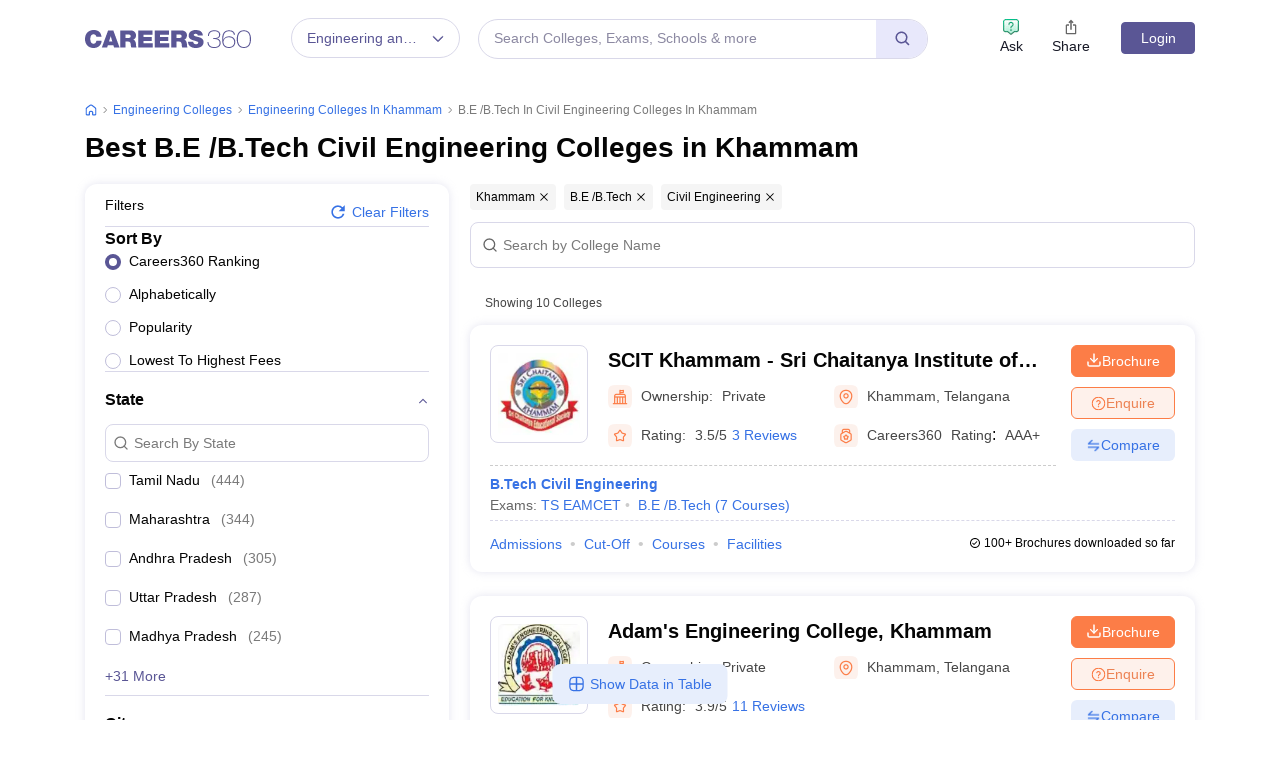

--- FILE ---
content_type: text/html; charset=utf-8
request_url: https://www.google.com/recaptcha/api2/aframe
body_size: 184
content:
<!DOCTYPE HTML><html><head><meta http-equiv="content-type" content="text/html; charset=UTF-8"></head><body><script nonce="eQTV9PEDiZQH-5yFl9-DvQ">/** Anti-fraud and anti-abuse applications only. See google.com/recaptcha */ try{var clients={'sodar':'https://pagead2.googlesyndication.com/pagead/sodar?'};window.addEventListener("message",function(a){try{if(a.source===window.parent){var b=JSON.parse(a.data);var c=clients[b['id']];if(c){var d=document.createElement('img');d.src=c+b['params']+'&rc='+(localStorage.getItem("rc::a")?sessionStorage.getItem("rc::b"):"");window.document.body.appendChild(d);sessionStorage.setItem("rc::e",parseInt(sessionStorage.getItem("rc::e")||0)+1);localStorage.setItem("rc::h",'1768473259112');}}}catch(b){}});window.parent.postMessage("_grecaptcha_ready", "*");}catch(b){}</script></body></html>

--- FILE ---
content_type: application/javascript
request_url: https://cnextassets.careers360.com/frontend/_react/src_client_components_colleges_collegeListing_HeaderBlock_js-src_client_components_colleges_c-a5032c.f7b372337ef072fa102f.chunk.js
body_size: 16423
content:
"use strict";(self.__LOADABLE_LOADED_CHUNKS__=self.__LOADABLE_LOADED_CHUNKS__||[]).push([["src_client_components_colleges_collegeListing_HeaderBlock_js-src_client_components_colleges_c-a5032c"],{5941:(e,t,a)=>{e.exports=a.p+"assets/college-icon.png"},6326:(e,t,a)=>{e.exports=a.p+"assets/rating.svg"},9187:(e,t,a)=>{a.d(t,{A:()=>s});var l=a(37953);const n=a.p+"assets/popup-close-button.png";var o;e=a.hmd(e),(o="undefined"!=typeof reactHotLoaderGlobal?reactHotLoaderGlobal.enterModule:void 0)&&o(e);var r="undefined"!=typeof reactHotLoaderGlobal?reactHotLoaderGlobal.default.signature:function(e){return e},i=e=>{var{deviceType:t}=e,[a,o]=(0,l.useState)(!1);return l.createElement("div",{className:"close-icon-wrapper",onMouseEnter:()=>o(!0),onMouseLeave:()=>o(!1)},"mobile"===t?l.createElement("img",{src:n,alt:"popup-close-button"}):l.createElement("svg",{width:"28",height:"28",viewBox:"0 0 28 28",fill:"none",xmlns:"http://www.w3.org/2000/svg"},l.createElement("circle",{cx:"14",cy:"14",r:"10.667",fill:a?"#000":"#474747",stroke:"#fff",strokeWidth:"2"}),l.createElement("path",{d:"m10.325 17.675 7.35-7.35M17.675 17.675l-7.35-7.35",stroke:"#F5F5F5",strokeWidth:"1.35",strokeLinecap:"round",strokeLinejoin:"round"})))};r(i,"useState{[isHovered, setIsHovered](false)}");var c=i;const s=c;var d,u;(d="undefined"!=typeof reactHotLoaderGlobal?reactHotLoaderGlobal.default:void 0)&&(d.register(i,"CloseIcon","/home/ubuntu/main/cnext-frontend/src/client/components/common/closeIcon.js"),d.register(c,"default","/home/ubuntu/main/cnext-frontend/src/client/components/common/closeIcon.js")),(u="undefined"!=typeof reactHotLoaderGlobal?reactHotLoaderGlobal.leaveModule:void 0)&&u(e)},9247:(e,t,a)=>{a.d(t,{A:()=>u});var l,n=a(37953),o=a(35842),r=a(33558),i=a(15986),c=a(79766);function s(e){var t=(0,n.useCallback)(()=>{var t;t=()=>{e.setSortpop(!1)},"requestIdleCallback"in window?requestIdleCallback(t,{timeout:100}):setTimeout(t,50)},[e.setSortpop]);return n.createElement("div",{className:"mobile_sort_filter"},n.createElement("div",{className:"rectangle-pull-icon"}),n.createElement("h3",{className:"title"},"Sort By",n.createElement("div",{className:"close_button",onClick:t},n.createElement("span",null,n.createElement(c.PXF,null)))),n.createElement(o.l1,{className:"desk_search_form",initialValues:e.initialValues},t=>{var{values:a,setFieldValue:l}=t;return n.createElement("form",null,n.createElement(r.Ay,{name:"sort_by",getOptionLabel:e=>e.label,getOptionValue:e=>e.value,options:e.sortingOptions,onChange:(t,n)=>{a.sort_by&&a.sort_by===t?l("sort_by",null):l("sort_by",t),e.onSubmit("Select",t,n)},components:{IndicatorSeparator:null,Option:i.hO,GroupHeading:i.WP},styles:i.CB,isSearchable:!1,value:a.sort_by,menuIsOpen:!0}))}))}e=a.hmd(e),(l="undefined"!=typeof reactHotLoaderGlobal?reactHotLoaderGlobal.enterModule:void 0)&&l(e),("undefined"!=typeof reactHotLoaderGlobal?reactHotLoaderGlobal.default.signature:function(e){return e})(s,"useCallback{onhandleClear}");var d=s;const u=d;var m,v;(m="undefined"!=typeof reactHotLoaderGlobal?reactHotLoaderGlobal.default:void 0)&&(m.register(s,"MobileSortFilter","/home/ubuntu/main/cnext-frontend/src/client/components/colleges/collegeListing/mobileSortFilter.js"),m.register(d,"default","/home/ubuntu/main/cnext-frontend/src/client/components/colleges/collegeListing/mobileSortFilter.js")),(v="undefined"!=typeof reactHotLoaderGlobal?reactHotLoaderGlobal.leaveModule:void 0)&&v(e)},13055:(e,t,a)=>{e.exports=a.p+"assets/arrowLeftArrowRight.png"},13450:(e,t,a)=>{a.d(t,{A:()=>_});var l,n=a(37953),o=a(67952),r=a(76020),i=a(40745),c=a(14355),s=a(63020),d=a(76822),u=a(34088),m=a(86219),v=a(38485);a(64062);function p(){return p=Object.assign?Object.assign.bind():function(e){for(var t=1;t<arguments.length;t++){var a=arguments[t];for(var l in a)({}).hasOwnProperty.call(a,l)&&(e[l]=a[l])}return e},p.apply(null,arguments)}e=a.hmd(e),(l="undefined"!=typeof reactHotLoaderGlobal?reactHotLoaderGlobal.enterModule:void 0)&&l(e);var g="undefined"!=typeof reactHotLoaderGlobal?reactHotLoaderGlobal.default.signature:function(e){return e},f=e=>{var t,a,l,f=(0,u.d4)(e=>{var t;return null==e||null===(t=e.serverSideData)||void 0===t?void 0:t._host})+"/",b=(0,u.d4)(e=>null==e?void 0:e.adbuddyData),[_,h]=(0,n.useState)(0),[E,y]=(0,n.useState)("mobile"),[w,L]=(0,n.useState)(!1);(0,n.useEffect)(()=>{var e;y("undefined"!=typeof navigator&&null!==(e=navigator)&&void 0!==e&&null!==(e=e.userAgent)&&void 0!==e&&null!==(e=e.toLowerCase())&&void 0!==e&&e.includes("mobile")?"mobile":"desktop");var t=setTimeout(()=>{L(!0)},0);return()=>clearTimeout(t)});var N="https://www."+(null==f?void 0:f.split(".")[1])+"."+(null==f?void 0:f.split(".")[2]),S=(0,u.wA)(),[x,k]=(0,n.useState)(null),[H,G]=(0,n.useState)(0),C=e=>{(0,n.useEffect)(()=>{k("right")},[]);var{className:t,style:a,onClick:l,isVisible:o}=e;return n.createElement("div",{className:"listing_right_arrow",onClick:l},n.createElement("span",null,n.createElement(c.ngD,{size:16})))};g(C,"useEffect{}");var T=e=>{(0,n.useEffect)(()=>{k("left")},[]);var{className:t,style:a,onClick:l,isVisible:o}=e;return n.createElement("div",{className:"listing_left_arrow",onClick:l},n.createElement("span",null,n.createElement(c.Y48,{size:16})))};g(T,"useEffect{}");var A={dots:!1,arrows:"desktop"===E,infinite:!1,speed:500,slidesToShow:"desktop"===E?4:1.1,nextArrow:n.createElement(C,null),prevArrow:n.createElement(T,null),afterChange:e=>{G(e)},slidesToScroll:1,beforeChange:(e,t)=>h(t),responsive:[{breakpoint:1024,settings:{arrows:!1,dots:!1,infinite:!1,slidesToShow:2.1,slidesToScroll:1,rows:1,slidesPerRow:1}},{breakpoint:600,settings:{arrows:!1,dots:!1,infinite:!1,slidesToShow:1.1,slidesToScroll:1,rows:1,slidesPerRow:1}}]},[O,j]=(0,n.useState)();(0,n.useEffect)(()=>{window.innerWidth<=600?j(1):window.innerWidth<=1024?j(2):j(4)},[]);null===(t=e.featuredColleges)||void 0===t||t.length;return n.createElement("div",{className:"featured_college_slider_bg pt-2 pb-2"},n.createElement(r.A,{className:"px-0",style:{position:"relative"}},n.createElement("h2",{className:"slider_heading"},"Featured Colleges"),n.createElement(o.A,p({},A,{className:"featured_college_slider slider_outer_block ".concat(x," ").concat(w?"slider-loaded":""),"aria-hidden":"false"}),e.featuredColleges.length>0&&(null===(a=e.featuredColleges)||void 0===a?void 0:a.map((t,a)=>{var l,o,r,c;return n.createElement("div",{key:a,className:"inner_slide_block"},n.createElement("div",{className:"top_part"},n.createElement("div",{className:"col-10 heading_title"},n.createElement("span",null,n.createElement("a",{href:N+(null==t?void 0:t.overview_url),onClick:()=>(t=>{window.dataLayer.push({event:"cnameclick",collegeName:null==t?void 0:t.displayName,pageName:e.pageName,collegeId:null==t?void 0:t.college_id,sectionName:"featured_section"})})(t)},null==t?void 0:t.displayName))),n.createElement("div",{className:"col-2 collge_image"},n.createElement("a",null,"null"!==(null==t?void 0:t.college_image)?n.createElement("img",{className:"border_radius5",quality:100,src:"".concat(null==t?void 0:t.logo,"?w=44&h=44"),alt:null==t?void 0:t.short_name,width:40,height:40}):n.createElement("div",{className:"border_radius5 no_image"},n.createElement(i.IbO,null),n.createElement("span",{className:"not_found_text"},"Image not Found"))))),n.createElement("div",{className:"middle_part"},["".concat(t.city,", ").concat(t.state),t.rating&&n.createElement("span",null,t.rating),t.total_review&&n.createElement("span",{className:"review_text"},n.createElement("a",{href:N+(null==t||null===(l=t.important_link)||void 0===l?void 0:l.review)},null==t?void 0:t.total_review)),n.createElement("span",null,t.ownership),t.nirf_ranking&&n.createElement("span",null,"NIRF Ranking: ",null==t?void 0:t.nirf_ranking),t.rank_360&&n.createElement("span",null,"Careers360 Rating: ",null==t?void 0:t.rank_360)].filter(Boolean).map((e,t,a)=>n.createElement(n.Fragment,{key:t},e,t!==a.length-1&&n.createElement("span",null," | ")))),n.createElement("div",{className:"slide_button_block"},null!=b&&null!==(o=b.adbuddyFeaturedColleges)&&void 0!==o&&null!==(o=o[null==t?void 0:t.college_id])&&void 0!==o&&o.campaign_id?n.createElement(m.A,{data:null==b||null===(r=b.adbuddyFeaturedColleges)||void 0===r?void 0:r[null==t?void 0:t.college_id],entity_id:null==t?void 0:t.college_id.toString(),college_ids:null==t?void 0:t.college_id.toString(),iframe_id:"addbuddy_h",utm_medium:"College Tuple",utm_source:"College",entity_type:"college_ranking",inventory_type:"single_apply_button",action_location:"Listing",domain:null===(c=e.host)||void 0===c||null===(c=c.split("://")[1])||void 0===c?void 0:c.split(".")[0],adm_domain_id:e.adm_domain_id,featured:"true",i_utm_source:e.pageType,featuredColleges:t,pageName:e.pageName}):n.createElement("button",{type:"button",className:"apply_button",onClick:()=>((t,a,l)=>{dataLayer.push({event:"anyctaclick",ctaType:"Transactional",ctaText:"Enquire",pageType:e.pageName,collegeName:a,collegeId:t}),e.setbrochureopen({college_id:t,btnType:l,featured:!0}),(0,v.$m)("Enquire","College Enquire","college-enquire-click","featured_college_block");var n={};n.college_id=t,n.enquire_status=1,S((0,s.qr)(n))})(null==t?void 0:t.college_id,null==t?void 0:t.displayName,"Enquire")}," ",n.createElement("span",null,n.createElement(d.prl,{size:"1.15em"}))," ","Enquire"," ")))}))),e.featuredColleges.length>O&&n.createElement("div",{className:"college-slider-progress-wrapper"},n.createElement("div",{className:"college-slider-progress"},n.createElement("div",{className:"college-sliders-progress-bar",style:{left:"calc(".concat(_*(26/((null==e||null===(l=e.featuredColleges)||void 0===l?void 0:l.length)-O)),"px + 13px)")}})))))};g(f,"useSelector{}\nuseSelector{adbuddyData}\nuseState{[currentSlide, setCurrentSlide](0)}\nuseState{[deviceType, setDeviceType]('mobile')}\nuseState{[showSlider, setShowSlider](false)}\nuseEffect{}\nuseDispatch{dispatch}\nuseState{[shadowSide, setShadowSide](null)}\nuseState{[slide, setSlide](0)}\nuseState{[slidesVisible, setSlidesVisible]}\nuseEffect{}",()=>[u.d4,u.d4,u.wA]);var b=f;const _=b;var h,E;(h="undefined"!=typeof reactHotLoaderGlobal?reactHotLoaderGlobal.default:void 0)&&(h.register(f,"FeaturedCollegesBlock","/home/ubuntu/main/cnext-frontend/src/client/components/colleges/collegeListing/featuredCollegesBlock.js"),h.register(b,"default","/home/ubuntu/main/cnext-frontend/src/client/components/colleges/collegeListing/featuredCollegesBlock.js")),(E="undefined"!=typeof reactHotLoaderGlobal?reactHotLoaderGlobal.leaveModule:void 0)&&E(e)},15398:(e,t,a)=>{a.d(t,{A:()=>m});var l,n=a(37953),o=a(29181),r=a(59332),i=a(43123),c=a(64062);e=a.hmd(e),(l="undefined"!=typeof reactHotLoaderGlobal?reactHotLoaderGlobal.enterModule:void 0)&&l(e);var s="undefined"!=typeof reactHotLoaderGlobal?reactHotLoaderGlobal.default.signature:function(e){return e},d=e=>{var[t,a]=(0,n.useState)(0);return n.createElement("div",{className:"faq_wrapper"},n.createElement("div",{className:"faq_heading"},n.createElement("img",{src:e.icon,alt:"FAQ icon"}),n.createElement("div",{className:"careers_heading"},n.createElement("span",{className:"faq_heading_span"},e.heading),n.createElement("span",{className:"faq_sub_heading"},e.subHeading))),n.createElement("div",{className:"faq_wrapper_body"},n.createElement("div",{className:"accordian"},e.data.map((e,l)=>{var s=t===l;return n.createElement("div",{key:l,className:"faq-accordian ".concat(s?"active":""),onClick:()=>{var e;a((e=l)!==t?e:null)}},n.createElement("div",{className:"accordian-header"},n.createElement("div",{className:"accordian-question ".concat(s?"active":"")},n.createElement("span",null,"Q:")," ",null==e?void 0:e.question),n.createElement("div",{className:"accordian-header-icon"},s?n.createElement(c.LazyLoadImage,{src:i,alt:"Up Arrow",width:20,height:20}):n.createElement(c.LazyLoadImage,{src:r,alt:"Down Arrow",width:20,height:20}))),n.createElement("div",{className:"accordian-body"},n.createElement("div",{className:"faq_answer_block"},n.createElement("span",null,"A:"),n.createElement("div",{className:"answer-content"},n.createElement(o.A,{data:e.answer})))))}))))};s(d,"useState{[activeKey, setActiveKey](0)}");var u=d;const m=u;var v,p;(v="undefined"!=typeof reactHotLoaderGlobal?reactHotLoaderGlobal.default:void 0)&&(v.register(d,"FaqQuestionWrapper","/home/ubuntu/main/cnext-frontend/src/client/components/colleges/collegeListing/faqBlock.js"),v.register(u,"default","/home/ubuntu/main/cnext-frontend/src/client/components/colleges/collegeListing/faqBlock.js")),(p="undefined"!=typeof reactHotLoaderGlobal?reactHotLoaderGlobal.leaveModule:void 0)&&p(e)},17339:(e,t,a)=>{e.exports=a.p+"assets/enquireIcon.svg"},26012:(e,t,a)=>{a.d(t,{A:()=>d});var l=a(37953),n=a(27823);const o=a.p+"assets/breadcrumb.svg",r=a.p+"assets/arrow-right.svg";var i;e=a.hmd(e),(i="undefined"!=typeof reactHotLoaderGlobal?reactHotLoaderGlobal.enterModule:void 0)&&i(e);"undefined"!=typeof reactHotLoaderGlobal&&reactHotLoaderGlobal.default.signature;function c(e){var t,a;return l.createElement(n.A,{className:"article_breadcrumb"},(null===(t=e.breadcrumbDetails)||void 0===t?void 0:t.length)>0&&(null===(a=e.breadcrumbDetails)||void 0===a?void 0:a.map((t,a)=>{var i=e.breadcrumbDetails.length-1===a;return l.createElement(l.Fragment,{key:a},l.createElement(n.A.Item,{href:t.url,active:i||!t.url,className:0!==a?"breadcrumb_icon new-breadcrumb-icon":""},l.createElement("span",{className:"new-breadcrumb-item"},"Home"===t.label?l.createElement("img",{className:"breadcrumb-home-icon",height:"12px",width:"12px",src:o,alt:"icon",quality:"high"}):t.label)),!i&&l.createElement("img",{className:"breadcrumb-arrow-icon",height:"8px",width:"8px",src:r,alt:"icon",quality:"high"}))})))}var s=c;const d=s;var u,m;(u="undefined"!=typeof reactHotLoaderGlobal?reactHotLoaderGlobal.default:void 0)&&(u.register(c,"NewBreadCrumb","/home/ubuntu/main/cnext-frontend/src/client/components/colleges/collegeListing/newBreadCrumb.js"),u.register(s,"default","/home/ubuntu/main/cnext-frontend/src/client/components/colleges/collegeListing/newBreadCrumb.js")),(m="undefined"!=typeof reactHotLoaderGlobal?reactHotLoaderGlobal.leaveModule:void 0)&&m(e)},28876:(e,t,a)=>{a.d(t,{A:()=>d});var l=a(37953),n=a(38485);const o=a.p+"assets/inlineFilterViewAll.svg";var r,i=a(64062);e=a.hmd(e),(r="undefined"!=typeof reactHotLoaderGlobal?reactHotLoaderGlobal.enterModule:void 0)&&r(e);"undefined"!=typeof reactHotLoaderGlobal&&reactHotLoaderGlobal.default.signature;function c(e){var t,a;return l.createElement("div",{className:"".concat(e.filterClassName," ","inline_filter_block"," ","gray_bg"," mt-3 mb-3")},l.createElement("div",{className:"filter_by_text"},l.createElement("span",null,"Filter by ",e.title)),l.createElement("div",{className:"inline_radio_block"},l.createElement("ul",{className:"Branch"===e.title?"branch_filter":"Ownership"===e.title?"ownership_inline_filter":null},null===(t=e.inlineFilterList)||void 0===t?void 0:t.slice(0,10).map((t,a)=>{var n,o;try{var r;o="".concat((null==t?void 0:t.url)||"").concat(null!=t&&null!==(r=t.url)&&void 0!==r&&r.includes("?")?"&":"?","inline_type=").concat(e.popupValue)}catch(e){o=""}return!!t.url&&l.createElement("a",{key:a,href:null===(n=o)||void 0===n||null===(n=n.split("?"))||void 0===n?void 0:n[0],target:"_blank",onClick:a=>{a.preventDefault(),(t=>{var a;null===(a=dataLayer)||void 0===a||a.push({event:"frfilter",filterType:e.title,filterValue:null==t?void 0:t.value,pageName:e.pageName,sectionName:"InlineFilter"})})(t),window.location.href=o}},l.createElement("li",{key:t.id},t.value))}))),(null===(a=e.inlineFilterList)||void 0===a?void 0:a.length)>=10&&l.createElement("div",{className:"inline_view_more".concat(" d-flex justify-content-end"),onClick:()=>{var t;e.setFilterPopup("".concat(e.popupValue)),(0,n.$m)("View all",null!==(t=e.gaEventCategory)&&void 0!==t?t:"college-listing","inline-filter-view-all-click",e.popupValue)}},"View All"," ",l.createElement("span",{className:"view_icon"},l.createElement(i.LazyLoadImage,{src:o,alt:"View All",height:16,width:16}))))}var s=c;const d=s;var u,m;(u="undefined"!=typeof reactHotLoaderGlobal?reactHotLoaderGlobal.default:void 0)&&(u.register(c,"InlineFilterBlock","/home/ubuntu/main/cnext-frontend/src/client/components/colleges/collegeListing/inlineFilterBlock.js"),u.register(s,"default","/home/ubuntu/main/cnext-frontend/src/client/components/colleges/collegeListing/inlineFilterBlock.js")),(m="undefined"!=typeof reactHotLoaderGlobal?reactHotLoaderGlobal.leaveModule:void 0)&&m(e)},31722:(e,t,a)=>{a.d(t,{A:()=>y});var l=a(37953),n=a(67952),o=a(14355),r=a(38485),i=a(64e3),c=a(70341),s=a(34088),d=a(47815),u=a(74126),m=a(62202),v=a(64062);const p=a.p+"assets/default-exam-logo.png";a(62669);var g,f=a(76020);function b(){return b=Object.assign?Object.assign.bind():function(e){for(var t=1;t<arguments.length;t++){var a=arguments[t];for(var l in a)({}).hasOwnProperty.call(a,l)&&(e[l]=a[l])}return e},b.apply(null,arguments)}e=a.hmd(e),(g="undefined"!=typeof reactHotLoaderGlobal?reactHotLoaderGlobal.enterModule:void 0)&&g(e);var _="undefined"!=typeof reactHotLoaderGlobal?reactHotLoaderGlobal.default.signature:function(e){return e},h=e=>{var t,{otherExams:a,domainName:g}=e,[_,h]=(0,l.useState)(0),E=(0,s.d4)(e=>{var t;return null==e||null===(t=e.userData)||void 0===t?void 0:t.user}),y=(0,s.wA)(),[w,L]=(0,l.useState)(!1),N=(0,s.d4)(e=>{var t;return null===(t=e.commonCollegeData)||void 0===t?void 0:t.downloadBrochure}),S=new m.A,[x,k]=(0,l.useState)(null),[H,G]=(0,l.useState)(0),[C,T]=(0,l.useState)("undefined"!=typeof navigator&&null!==(t=navigator)&&void 0!==t&&null!==(t=t.userAgent)&&void 0!==t&&null!==(t=t.toLowerCase())&&void 0!==t&&t.includes("mobile")?"mobile":"desktop");(0,l.useEffect)(()=>{var e;T("undefined"!=typeof navigator&&null!==(e=navigator)&&void 0!==e&&null!==(e=e.userAgent)&&void 0!==e&&null!==(e=e.toLowerCase())&&void 0!==e&&e.includes("mobile")?"mobile":"desktop")});var A=e=>{var{className:t,style:a,onClick:n}=e;return l.createElement("div",{className:"listing_right_arrow-other-exam",onClick:n},l.createElement("span",null,l.createElement(o.ngD,{className:"lisitng-right-arrow-icon"})))},O=e=>{var{className:t,style:a,onClick:n}=e;return l.createElement("div",{className:"listing_left_arrow-other-exam",onClick:n},l.createElement("span",null,l.createElement(o.Y48,{className:"lisitng-right-arrow-icon"})))},j={dots:!1,arrows:!0,infinite:!1,speed:500,slidesToShow:4,nextArrow:_>=a.length-4?l.createElement(l.Fragment,null):l.createElement(A,null),prevArrow:_<=0?l.createElement(l.Fragment,null):l.createElement(O,null),beforeChange:(e,t)=>{h(t),G(t)},slidesToScroll:1,responsive:[{breakpoint:1024,settings:{arrows:!1,dots:!1,infinite:!1,slidesToShow:1.1,slidesToScroll:1,rows:1,slidesPerRow:1}}]},[D,P]=(0,l.useState)();(0,l.useEffect)(()=>{window.innerWidth<=1024?P(1):P(4)},[]);var F=t=>{dataLayer.push({event:"anyctaclick",ctaType:"Transactional",ctaText:"Brochure",pageType:e.pageType,examName:null==t?void 0:t.exam_name,examId:null==t?void 0:t.exam_id}),dataLayer.push({examName:t.exam_name,bStatus:"Success"});var a=new Date;if(E){var l,n,o,c,s;k(t),(0,r.$m)("Exam Download Brochure","brochure","download-brochure-click","".concat(null!==(l=null==t?void 0:t.exam_short_name)&&void 0!==l?l:null==t?void 0:t.exam_name,"_").concat(null!==(n=e.gaLabel)&&void 0!==n?n:"exam-listing_widget")),S.get("COLLEGE_EXAM_CTA")&&S.remove("COLLEGE_EXAM_CTA",{path:"/",domain:window.location.hostname});var d=new URLSearchParams;d.append("careers_user_id",null==E||null===(o=E.data)||void 0===o?void 0:o.id),d.append("entity_id",null==t?void 0:t.exam_id),d.append("entity_type","exam"),d.append("action_location",null!==(c=e.actionLocation)&&void 0!==c?c:"exam-listing_widget"),d.append("action","download-brochure"),d.append("uid",null==E||null===(s=E.data)||void 0===s?void 0:s.id),d.append("url",window.location.href),d.append("device",C),d.append("page_type","college"),y((0,i.h$)(d,e.domain)),L(!0)}else{var u,m,v,p,f;e.setIsModalOpen(!0),e.setDestination("".concat(null===(u=window.location)||void 0===u?void 0:u.pathname,"?exam-action=download-brochure-").concat(null==t?void 0:t.exam_id,"-").concat(null!==(m=e.actionLocation)&&void 0!==m?m:"college_listing_widget","&ici=Exam_brochure_upcoming_exams_").concat(null!==(v=null==g||null===(p=g.split(" "))||void 0===p?void 0:p.join("_"))&&void 0!==v?v:"careers360")),e.setClickLocation("exam_brochure"),(0,r.$m)("Exam Download Brochure","login_signup","on-load","exam_brochure_College_Listing"),(0,r.$m)("Exam Download Brochure","brochure","download-brochure-click","".concat(null!==(f=null==t?void 0:t.exam_short_name)&&void 0!==f?f:null==t?void 0:t.exam_name,"_exam-listing_widget")),S.set("COLLEGE_EXAM_CTA",t,{path:"/",domain:window.location.hostname,expires:new Date(a.setDate(a.getDate()+7)),sameSite:"Lax"})}};(0,l.useEffect)(()=>{var e=S.get("COLLEGE_EXAM_CTA");E&&e&&(k(e),F(e))},[E]),(0,l.useEffect)(()=>{var t,a;N&&x&&(0,r.$m)("Exam Download Brochure","brochure","download-brochure-success","".concat(null!==(t=null==x?void 0:x.exam_short_name)&&void 0!==t?t:null==x?void 0:x.exam_name,"_").concat(null!==(a=e.gaLabel)&&void 0!==a?a:"exam-listing_widget"))},[N]);var[I,M]=(0,l.useState)(""),{coursesList:q}=(0,s.d4)(e=>null==e?void 0:e.collegeListingDetails),[B,U]=(0,l.useState)({}),[R,V]=(0,l.useState)({});return(0,l.useEffect)(()=>{q&&R&&(null==q||q.map(e=>{var t,a=null===(t=e.options)||void 0===t?void 0:t.filter(e=>e===R);(null==a?void 0:a.length)>0&&M(null==e?void 0:e.label)}))},[R]),l.createElement("div",{className:"pt-2 other_exams"},l.createElement("div",{className:"slider_bg_color"},l.createElement(f.A,null,l.createElement("span",{className:"slider_heading-other-exam"},"Upcoming"," ","Arts Humanities and Social Sciences"===g?"Arts, Humanities and Social Sciences":null!=g?g:""," ","Exams"),l.createElement(n.A,b({},j,{className:"slider_outer_block".concat(" collegelisting_slider"),"aria-hidden":"false"}),a.length>0&&(null==a?void 0:a.map((t,a)=>{var n,o,i,s,u,m,f;return l.createElement("div",{className:"other-exam-block-slider",key:a},l.createElement("div",{className:"inner_slide_block".concat(" other-exam-card")},l.createElement("div",{className:"top_part"},l.createElement("div",{className:"d-flex"},null!=t&&t.logo?l.createElement("div",{className:"logo_block"},l.createElement(v.LazyLoadImage,{className:"border_radius5",quality:100,src:null==t?void 0:t.logo,alt:null==t?void 0:t.short_name,width:44,height:44})):l.createElement("div",{className:"logo_block"},l.createElement(v.LazyLoadImage,{className:"border_radius5",quality:100,src:p,alt:null==t?void 0:t.short_name,width:44,height:44})),l.createElement("div",{className:"heading_title"},l.createElement("span",{className:"other_exams_heading truncate-multiline"},l.createElement("a",{className:"other_exams_link",href:null==t?void 0:t.url},(null==t?void 0:t.exam_short_name)&&l.createElement("span",null,"(",null==t?void 0:t.exam_short_name,")")," ",null==t?void 0:t.exam_name)))),l.createElement("div",{className:"".concat(w?"cursor-pointer":"")},l.createElement(d.A,{_user:E,setIsModalOpen:e.setIsModalOpen,setDestination:t=>e.setDestination(t),setClickLocation:t=>e.setClickLocation(t),entityId:t.exam_id,entityType:"exam",device:C,examName:t,actionLocation:null!==(n=e.actionLocation)&&void 0!==n?n:"college_listing_widget",gaCta:"Get Updates",gaCategory:"exam_updates",gaLabel:"".concat(null==t?void 0:t.exam_name,"_").concat(null!==(o=e.gaLabel)&&void 0!==o?o:"college_listing_widget"),gaClickLabel:"".concat(null==t?void 0:t.exam_name,"_").concat(null!==(i=e.gaClickLabel)&&void 0!==i?i:"exam-listing_widget"),action:"get-update-".concat(t.exam_id,"-").concat(null!==(s=e.actionLocation)&&void 0!==s?s:"college_listing_widget"),ici:"upcoming_exams_block_exam_updates_".concat(null!==(u=null==g||null===(m=g.split(" "))||void 0===m?void 0:m.join("_"))&&void 0!==u?u:"careers360"),page_type:"college"}))),l.createElement("div",{className:"other-middle-wrapper"},l.createElement("div",{className:"other-middle_part"},l.createElement("div",{className:"truncate-multiline exam-mode-upcomming "},(null==t?void 0:t.tags)&&l.createElement("span",{className:"exam-mode",style:{backgroundColor:"Upcoming Dates"===(null==t?void 0:t.tags)?"#f4f4d9":"Tentative Dates"===(null==t?void 0:t.tags)?"#e1e0f9":"Ongoing Dates"===(null==t?void 0:t.tags)?"#e5fff6":void 0,color:"Upcoming Dates"===(null==t?void 0:t.tags)?"#797900":"Tentative Dates"===(null==t?void 0:t.tags)?"#5955df":"Ongoing Dates"===(null==t?void 0:t.tags)?"#008050":void 0}},null==t?void 0:t.tags)),(null==t?void 0:t.date_type)&&l.createElement("span",{className:"exam-mode-text"},null==t?void 0:t.date_type)),l.createElement("div",{className:"others-exam-date-block"},(null==t?void 0:t.start_date)&&(0,r.E$)(null==t?void 0:t.start_date,"date")," ",(null==t?void 0:t.start_date)&&(null==t?void 0:t.end_date)&&"- ",(null==t?void 0:t.end_date)&&(0,r.E$)(null==t?void 0:t.end_date,"date"),!(null!=t&&t.start_date)&&!(null!=t&&t.end_date)&&"Dates to be notified soon"," ",null!=t&&t.mode?"(".concat(null==t?void 0:t.mode,")"):"")),(null==t?void 0:t.linkes.length)>0&&l.createElement("div",{className:"slider_list other-slider_list"},l.createElement("ul",{className:"slider-list-ul"},null==t||null===(f=t.linkes)||void 0===f?void 0:f.map((e,t)=>e.url&&l.createElement("li",{key:t},l.createElement("a",{href:e.url},e.name))))),l.createElement("div",{className:"slide_button_block other-exam-button-block"},l.createElement("button",{type:"button",className:"apply_button order-2 order-md-1 other-exam-apply-btn",onClick:()=>F(t)}," ",l.createElement("span",null,l.createElement(c.a4x,{className:"lock_open_icon"})," "),"Brochure"," "))))}))),a.length>D&&l.createElement("div",{className:"college-slider-progress-wrapper"},l.createElement("div",{className:"college-slider-progress"},l.createElement("div",{className:"college-slider-progress-bar",style:{left:"calc(".concat(H*(28/((null==a?void 0:a.length)-D)),"px + 14px)")}}))))),E&&w&&N&&l.createElement(u.A,{showRecommendedColleges:w,setShowRecommendedColleges:L,brochureCourse:R,brochureCourseName:B,collegeLabel:I,brochureCta:"brochureCta"}))};_(h,'useState{[slide, setSlide](0)}\nuseSelector{user}\nuseDispatch{dispatch}\nuseState{[showThankyou, setShowThankYou](false)}\nuseSelector{downloadBrochureSuccess}\nuseState{[examBrochure, setExamBrochure](null)}\nuseState{[currentSlide, setCurrentSlide](0)}\nuseState{[deviceType, setDeviceType](typeof navigator !== `undefined` &&\n      navigator?.userAgent?.toLowerCase()?.includes("mobile")\n      ? "mobile"\n      : "desktop")}\nuseEffect{}\nuseState{[slidesVisible, setSlidesVisible]}\nuseEffect{}\nuseEffect{}\nuseEffect{}\nuseState{[collegeLabel, setCollegeLabel]("")}\nuseSelector{{ coursesList }}\nuseState{[brochureCourseName, setBrochureCourseName]({})}\nuseState{[brochureCourse, setBrochureCourse]({})}\nuseEffect{}',()=>[s.d4,s.wA,s.d4,s.d4]);var E=h;const y=E;var w,L;(w="undefined"!=typeof reactHotLoaderGlobal?reactHotLoaderGlobal.default:void 0)&&(w.register(h,"OtherExamsBlock","/home/ubuntu/main/cnext-frontend/src/client/components/colleges/collegeListing/otherExamsBlock.js"),w.register(E,"default","/home/ubuntu/main/cnext-frontend/src/client/components/colleges/collegeListing/otherExamsBlock.js")),(L="undefined"!=typeof reactHotLoaderGlobal?reactHotLoaderGlobal.leaveModule:void 0)&&L(e)},45531:(e,t,a)=>{e.exports=a.p+"assets/college-search-illustration.png"},45630:(e,t,a)=>{a.d(t,{A:()=>u});var l,n=a(37953),o=a(56281),r=a(29181),i=a(37930);e=a.hmd(e),(l="undefined"!=typeof reactHotLoaderGlobal?reactHotLoaderGlobal.enterModule:void 0)&&l(e);var c="undefined"!=typeof reactHotLoaderGlobal?reactHotLoaderGlobal.default.signature:function(e){return e},s=e=>{var t,[a,l]=(0,n.useState)(0);return n.createElement("div",{className:"faqs"},n.createElement("h2",{className:"faqs_heading"},"FAQ's"),n.createElement(i.A,{defaultActiveKey:0},null===(t=e.collegesListFaq)||void 0===t?void 0:t.map((e,t)=>n.createElement(i.A.Item,{key:t,eventKey:t},n.createElement(i.A.Header,{onClick:()=>l(t==a?null:t)},n.createElement("h4",{className:"faqs_according_heading"},null==e?void 0:e.question),a==t?n.createElement("span",{className:"faq_arrow_up"},n.createElement(o.mlL,null)):n.createElement("span",{className:"faq_arrow_down"},n.createElement(o.nwe,null))),n.createElement(i.A.Body,null,n.createElement(r.A,{data:null==e?void 0:e.answer}))))))};c(s,"useState{[activeKey, setActiveKey](0)}");var d=s;const u=d;var m,v;(m="undefined"!=typeof reactHotLoaderGlobal?reactHotLoaderGlobal.default:void 0)&&(m.register(s,"Faqs","/home/ubuntu/main/cnext-frontend/src/client/components/colleges/collegeListing/faqs.js"),m.register(d,"default","/home/ubuntu/main/cnext-frontend/src/client/components/colleges/collegeListing/faqs.js")),(v="undefined"!=typeof reactHotLoaderGlobal?reactHotLoaderGlobal.leaveModule:void 0)&&v(e)},46083:(e,t,a)=>{e.exports=a.p+"assets/rank.svg"},47815:(e,t,a)=>{a.d(t,{A:()=>L});var l=a(37953),n=a(64e3),o=a(34088),r=a(62202),i=a(38485),c=a(63020),s=a(44672),d=a(65908);const u=a.p+"assets/exam-notification.png";var m=a(64062),v=a(62669);const p=a.p+"assets/filledBellIcon.svg";var g,f=a(9187),b=a(61856);e=a.hmd(e),(g="undefined"!=typeof reactHotLoaderGlobal?reactHotLoaderGlobal.enterModule:void 0)&&g(e);var _="undefined"!=typeof reactHotLoaderGlobal?reactHotLoaderGlobal.default.signature:function(e){return e},h=e=>{var[t,a]=(0,l.useState)(!1),[g,_]=(0,l.useState)([]),[h,E]=(0,l.useState)(""),y=new r.A,w=(0,o.d4)(e=>{var t;return null==e||null===(t=e.serverSideData)||void 0===t?void 0:t.urlCheckForApp});(0,l.useEffect)(()=>{if(window.location.search){var e=new URLSearchParams(window.location.search);E(e.toString())}},[]),(0,l.useEffect)(()=>{var t=y.get("GET_UPDATES");e._user&&t&&(y.remove("GET_UPDATES",{path:"/",domain:window.location.hostname}),N())},[e._user]),(0,l.useEffect)(()=>{if(e.getUpdatesSuccess){var t;if(e.entityId==(null===(t=e.getUpdatesSuccess)||void 0===t?void 0:t.id)){var a;(0,i.$m)(e.gaCta,e.gaCategory,"get-updates-success",e.gaLabel);var l={};l.uid=null===(a=e._user.data)||void 0===a?void 0:a.id,l.url=window.location.href,l.entity_id=e.entityId,l.entity_type=e.entityType,l.device=e.device,l.college_course_id=0,l.stat_entity_id=e.entityId,l.stat_entity_type="exam",l.action_location=e.actionLocation,l.action="get-exam-updates",e.dispatch((0,c.zX)(l))}_(t=>{var a;return[...t,null===(a=e.getUpdatesSuccess)||void 0===a?void 0:a.id]})}},[e.getUpdatesSuccess]);var L=()=>{for(var t=!1,a=0;a<(null===(l=e._user)||void 0===l||null===(l=l.data)||void 0===l||null===(l=l.user_exams)||void 0===l?void 0:l.length);a++){var l,n,o;(null===(n=e._user)||void 0===n||null===(n=n.data)||void 0===n?void 0:n.user_exams[a].entity_id)==e.entityId&&(null===(o=e._user)||void 0===o||null===(o=o.data)||void 0===o?void 0:o.user_exams[a].entity_type)==e.entityType&&(t=!0)}return t},N=t=>{if((0,i.$m)(e.gaCta,e.gaCategory,"get-updates-click",e.gaClickLabel||e.gaLabel),e._user){var a,l;if(w){var o,r,c,s=y.get("device-platform");if(null!==(o=window)&&void 0!==o&&o.ReactNativeWebView)null===(r=window)||void 0===r||null===(r=r.ReactNativeWebView)||void 0===r||r.postMessage(JSON.stringify({event:"get_update_clicked",properties:JSON.stringify({device_type:s,alert_name:null==t?void 0:t.exam_name,page_name:"College Detail Page",page_url:null===(c=window.location)||void 0===c?void 0:c.href})}))}else{var d,u,m;dataLayer.push({examName:null==t?void 0:t.exam_name,pageURL:null===(d=window.location)||void 0===d?void 0:d.href,pageName:null!==(u=window.location)&&void 0!==u&&null!==(u=u.href)&&void 0!==u&&u.includes("ranking")?null===(m=window.location)||void 0===m||null===(m=m.href)||void 0===m?void 0:m.split("/")[4]:"Facet"})}var v={};v.uid=null===(a=e._user)||void 0===a||null===(a=a.data)||void 0===a?void 0:a.id,v.action="get_exam_updates",v.action_location=null!==(l=e.actionLocation)&&void 0!==l?l:"exam-view_widget",v.url=window.location.href,v.entity_id=e.entityId,v.entity_type=e.entityType,v.device=e.device,v.college_course_id=0,v.brochure_type="",e.page_type&&(v.page_type=e.page_type),e.dispatch((0,n.LP)(v))}else{var p;(0,i.$m)("Login","login_signup","on-load",e.gaLabel);var g=new Date;y.set("GET_UPDATES",!0,{path:"/",domain:window.location.hostname,expires:new Date(g.setDate(g.getDate()+7)),sameSite:"Lax"}),e.setIsModalOpen(!0),e.setDestination("".concat(null===(p=window)||void 0===p||null===(p=p.location)||void 0===p?void 0:p.pathname,"?").concat(h?"&"+h:"").concat(e.examAction?"&exam-action="+e.examAction:"").concat(e.action?"&action="+e.action:"").concat(e.ici?"&ici="+e.ici:"")),e.setClickLocation("exam_updates")}};return l.createElement(l.Fragment,null,l.createElement("div",{className:"notification_icon ".concat(L()||g.includes(e.entityId)?"notification_icon_active ":"notification_icon_inactive"," "),onClick:()=>{L()||g.includes(e.entityId)||(N(e.examName),e._user&&a(!0))}},l.createElement("div",{className:"news_update_box news_update_box_notification"},L()?l.createElement("button",{className:"news_update_button-notification  updated"},l.createElement("div",{className:"news_update_tick"},l.createElement(s.BfX,{className:"news_update_checkmark_logo"})),l.createElement(m.LazyLoadImage,{src:p,alt:"filled bell icon",height:16,width:16})):g.includes(e.entityId)?l.createElement("button",{className:"news_update_button-notification cursor-auto updated"},l.createElement("div",{className:"news_update_tick"},l.createElement(s.BfX,{className:"news_update_checkmark_logo"})),l.createElement(m.LazyLoadImage,{src:p,alt:"bell icon",height:16,width:16})):l.createElement("button",{className:"news_update_button-notification"},l.createElement(m.LazyLoadImage,{src:v,alt:"bell icon",height:16,width:16})))),l.createElement(d.A,{isOpen:t,classNames:{modal:"get-updates-notification-popup"},closeModal:()=>{a(!1)},closeIcon:l.createElement(f.A,null),isOverlayColor:!0},l.createElement("div",{className:"popup-box"},l.createElement("div",{className:"popup-background"},l.createElement("div",{className:"popup-align"},l.createElement("div",{className:"popup-content"},l.createElement("h1",null,"Exam Notification Sent ",b.xl&&l.createElement("br",null),"Successfully!"),l.createElement("p",null,"Your exam notification has been delivered. ",l.createElement("br",null),"Now you'll receive timely exam updates ",l.createElement("br",null),"directly in your inbox.")),l.createElement("div",{className:"popup-img"},l.createElement(m.LazyLoadImage,{src:u,alt:"exam-notification-img",width:280,height:240})))))))};_(h,'useState{[isOpen, setIsOpen](false)}\nuseState{[getUpdate, setGetUpdates]([])}\nuseState{[queryParams, setQueryParams]("")}\nuseSelector{urlCheckForApp}\nuseEffect{}\nuseEffect{}\nuseEffect{}',()=>[o.d4]);var E=e=>{var t;return{_user:null===(t=e.userData)||void 0===t?void 0:t.user,getUpdatesSuccess:e.commonCollegeData.getUpdates}},y=e=>({dispatch:e}),w=(0,o.Ng)(E,y)(h);const L=w;var N,S;(N="undefined"!=typeof reactHotLoaderGlobal?reactHotLoaderGlobal.default:void 0)&&(N.register(h,"GetUpdateNotification","/home/ubuntu/main/cnext-frontend/src/client/components/colleges/collegeDetail/getUpdateNotification.js"),N.register(E,"mapStateToProps","/home/ubuntu/main/cnext-frontend/src/client/components/colleges/collegeDetail/getUpdateNotification.js"),N.register(y,"mapDispatchToProps","/home/ubuntu/main/cnext-frontend/src/client/components/colleges/collegeDetail/getUpdateNotification.js"),N.register(w,"default","/home/ubuntu/main/cnext-frontend/src/client/components/colleges/collegeDetail/getUpdateNotification.js")),(S="undefined"!=typeof reactHotLoaderGlobal?reactHotLoaderGlobal.leaveModule:void 0)&&S(e)},57127:(e,t,a)=>{a.d(t,{A:()=>b});var l=a(37953),n=a(7923),o=a(65941),r=a(10463),i=a(9247);const c=a.p+"assets/sortBy.svg",s=a.p+"assets/filters.svg";var d=a(64062);e=a.hmd(e);var u,m=["addClass","setSortpop","Sortpop","filterPopup","setFilterPopup"];function v(){return v=Object.assign?Object.assign.bind():function(e){for(var t=1;t<arguments.length;t++){var a=arguments[t];for(var l in a)({}).hasOwnProperty.call(a,l)&&(e[l]=a[l])}return e},v.apply(null,arguments)}(u="undefined"!=typeof reactHotLoaderGlobal?reactHotLoaderGlobal.enterModule:void 0)&&u(e);var p="undefined"!=typeof reactHotLoaderGlobal?reactHotLoaderGlobal.default.signature:function(e){return e},g=e=>{var t,a,{addClass:u="",setSortpop:p,Sortpop:g,filterPopup:f,setFilterPopup:b}=e,_=function(e,t){if(null==e)return{};var a,l,n=function(e,t){if(null==e)return{};var a={};for(var l in e)if({}.hasOwnProperty.call(e,l)){if(-1!==t.indexOf(l))continue;a[l]=e[l]}return a}(e,t);if(Object.getOwnPropertySymbols){var o=Object.getOwnPropertySymbols(e);for(l=0;l<o.length;l++)a=o[l],-1===t.indexOf(a)&&{}.propertyIsEnumerable.call(e,a)&&(n[a]=e[a])}return n}(e,m),[h,E]=(0,l.useState)(!1),y=(0,l.useCallback)(()=>{"requestIdleCallback"in window?requestIdleCallback(()=>p(!0),{timeout:100}):setTimeout(()=>p(!0),50)},[]),w=(0,l.useCallback)(()=>{"requestIdleCallback"in window?requestIdleCallback(()=>E(!0),{timeout:100}):setTimeout(()=>E(!0),50)},[]),[L,N]=(0,l.useState)(!1);(0,l.useEffect)(()=>{"undefined"!=typeof window&&(window.location.hostname.startsWith("www.")&&N(!0))},[]),(0,l.useEffect)(()=>{var e=document.getElementById("root");return e&&(g||h?(e.style.overflow="hidden",e.style.maxHeight="100dvh"):(e.style.overflow="",e.style.maxHeight="")),()=>{e&&(e.style.overflow="",e.style.maxHeight="")}},[g,h]);var[S,x]=(0,l.useState)(0);return(0,l.useEffect)(()=>{var e;x(null==_||null===(e=_.collegesFiltersList)||void 0===e?void 0:e.filter_applied_count)},[null==_?void 0:_.filtersType,null==_||null===(t=_.collegesFiltersList)||void 0===t?void 0:t.filter_applied_count]),l.createElement("div",null,l.createElement("div",{className:"mobile_filter_stip d-lg-none container ".concat(u)},l.createElement(n.A,{className:""},l.createElement(o.A,{onClick:y,className:"col-5 d-flex justify-content-between align-items-center "},l.createElement("div",{className:"filter-wrapper"},l.createElement("span",{className:"sort-by"}," SORT BY"),l.createElement("div",null,null==_||null===(a=_.collegesFiltersList)||void 0===a?void 0:a.sort_by.map((e,t)=>{var a,n,o,r=null==e?void 0:e.is_selected,i=null!=_&&null!==(a=_.initialValues)&&void 0!==a&&null!==(a=a.sort_by)&&void 0!==a&&null!==(a=a[0])&&void 0!==a&&a.is_selected||r||(null==_||null===(n=_.initialValues)||void 0===n||null===(n=n.sort_by)||void 0===n||null===(n=n[0])||void 0===n?void 0:n.group_id)===(null==e?void 0:e.group_id)?"":null==_||null===(o=_.initialValues)||void 0===o||null===(o=o.sort_by)||void 0===o||null===(o=o[0])||void 0===o?void 0:o.label;return l.createElement("div",{key:t},l.createElement("span",{className:"sort-by-selected name"},r?null==e?void 0:e.label:i))}))),l.createElement("div",null," ",l.createElement(d.LazyLoadImage,{src:c,className:"sort-by-icon",height:20,width:20}))),l.createElement("div",{className:"col-2 filter-divider-border"}),l.createElement(o.A,{onClick:w,className:"col-5 d-flex filter-applied align-items-center"},l.createElement("div",{className:"filter-wrapper"},l.createElement("span",{className:"sort-by"},"FILTERS"),l.createElement("div",null,l.createElement("div",null,l.createElement("span",{className:"sort-by-selected"},"Applied"," ",l.createElement("span",{className:"count-applied ".concat(0==S?"count-zero":"count-one"," ")},S))))),l.createElement("div",{className:"filter-icon"},l.createElement(d.LazyLoadImage,{src:s,className:"sort-by-icon",height:20,width:20}))))),l.createElement("div",null,(h||f)&&l.createElement(r.A,v({setFilterListPopup:E,filterPopup:f,setFilterPopup:b},_))),l.createElement("div",null,g&&l.createElement(i.A,v({setSortpop:p},_))),g&&l.createElement("div",{className:"fade_in"}))};p(g,"useState{[filterListPopup, setFilterListPopup](false)}\nuseCallback{handleSortClick}\nuseCallback{handleFilterClick}\nuseState{[isRoot, setIsRoot](false)}\nuseEffect{}\nuseEffect{}\nuseState{[filtersCount, setFiltersCount](0)}\nuseEffect{}");var f=g;const b=f;var _,h;(_="undefined"!=typeof reactHotLoaderGlobal?reactHotLoaderGlobal.default:void 0)&&(_.register(g,"MobileFiltersTab","/home/ubuntu/main/cnext-frontend/src/client/components/colleges/collegeListing/mobileFiltersTab.js"),_.register(f,"default","/home/ubuntu/main/cnext-frontend/src/client/components/colleges/collegeListing/mobileFiltersTab.js")),(h="undefined"!=typeof reactHotLoaderGlobal?reactHotLoaderGlobal.leaveModule:void 0)&&h(e)},62669:(e,t,a)=>{e.exports=a.p+"assets/bellIcon.svg"},62774:(e,t,a)=>{e.exports=a.p+"assets/star-icon.png"},64012:(e,t,a)=>{e.exports=a.p+"assets/faq_img.png"},64142:(e,t,a)=>{e.exports=a.p+"assets/ranking-icon.png"},71262:(e,t,a)=>{a.d(t,{A:()=>v});var l,n=a(37953),o=a(88705),r=a(56281);function i(e,t){var a=Object.keys(e);if(Object.getOwnPropertySymbols){var l=Object.getOwnPropertySymbols(e);t&&(l=l.filter(function(t){return Object.getOwnPropertyDescriptor(e,t).enumerable})),a.push.apply(a,l)}return a}function c(e){for(var t=1;t<arguments.length;t++){var a=null!=arguments[t]?arguments[t]:{};t%2?i(Object(a),!0).forEach(function(t){s(e,t,a[t])}):Object.getOwnPropertyDescriptors?Object.defineProperties(e,Object.getOwnPropertyDescriptors(a)):i(Object(a)).forEach(function(t){Object.defineProperty(e,t,Object.getOwnPropertyDescriptor(a,t))})}return e}function s(e,t,a){return(t=function(e){var t=function(e,t){if("object"!=typeof e||!e)return e;var a=e[Symbol.toPrimitive];if(void 0!==a){var l=a.call(e,t||"default");if("object"!=typeof l)return l;throw new TypeError("@@toPrimitive must return a primitive value.")}return("string"===t?String:Number)(e)}(e,"string");return"symbol"==typeof t?t:t+""}(t))in e?Object.defineProperty(e,t,{value:a,enumerable:!0,configurable:!0,writable:!0}):e[t]=a,e}e=a.hmd(e),(l="undefined"!=typeof reactHotLoaderGlobal?reactHotLoaderGlobal.enterModule:void 0)&&l(e);var d="undefined"!=typeof reactHotLoaderGlobal?reactHotLoaderGlobal.default.signature:function(e){return e},u=e=>{var{activeTab:t,description:a,toc:l}=e,i=(0,n.useRef)(null),[s,u]=(0,n.useState)(null);(0,n.useEffect)(()=>{if(i.current){var e=i.current.querySelector(".toc_content_table");u(e)}},[]);var m=e=>{var{items:t,level:a=0}=e,[l,o]=(0,n.useState)(!1),[i,s]=(0,n.useState)(()=>{var e={};return t.forEach((t,a)=>{e[a]=!0}),e});return n.createElement("ul",{className:"toc-list ".concat(a>0?"nested-list":"")},t.map((e,t)=>{var d,u,v,p;return n.createElement("li",{key:t,className:"toc-item level-".concat(a)},n.createElement("span",{className:"toc-link ".concat(e.tag),onClick:t=>((e,t)=>{e.preventDefault();var a=t.replace(/[ \t\r\n\f\v]+/g,"_"),l=[t,a,t.replace(/\s+/g,"-").toLowerCase(),a.toLowerCase()],n=null;for(var o of l)if(n=document.querySelector('[id="'.concat(o,'"]')))break;if(n){var r=document.querySelector("header")||document.querySelector(".header"),i=r?r.offsetHeight:80,c=n.getBoundingClientRect().top+window.pageYOffset-i;window.scrollTo({top:c,behavior:"smooth"})}})(t,e.normalizedId)},e.title,e.children&&e.children.length>0&&n.createElement("span",{onClick:e=>((e,t)=>{e.stopPropagation(),e.preventDefault(),s(e=>c(c({},e),{},{[t]:!e[t]}))})(e,t),className:"p-1 hover:bg-gray-100 rounded-sm"},i[t]?n.createElement(r.mlL,{size:14}):n.createElement(r.nwe,{size:14}))),e.children&&e.children.length>0&&i[t]&&n.createElement(n.Fragment,null,n.createElement(m,{items:null==e||null===(d=e.children)||void 0===d?void 0:d.slice(0,l?null===(u=e.children)||void 0===u?void 0:u.length:4),level:a+1}),(null===(v=e.children)||void 0===v?void 0:v.length)>4&&n.createElement("span",{onClick:()=>o(!l),className:"toc-more"},l?"Show less":" + ".concat((null===(p=e.children)||void 0===p?void 0:p.length)-4," more")," ")))}))};d(m,"useState{[showAll, setShowAll](false)}\nuseState{[expandedSections, setExpandedSections](() => {\n      const initialState = {};\n      items.forEach((_, index) => {\n        initialState[index] = true; // Set each section to expanded\n      });\n      return initialState;\n    })}");var v,p,g,f,[b,_]=(e=>{var t=e.indexOf('<div class="toc_content_table">');if(-1===t)return[e,""];var a=e.indexOf(">",t)+1,l=e.indexOf("</div>",a);return-1===l?[e,""]:[e.substring(0,t),e.substring(l)]})(a);return n.createElement("div",{className:"".concat(t?"header-block-content-blur":""),ref:i},n.createElement("div",{dangerouslySetInnerHTML:{__html:a}}),s&&o.createPortal((p=[],g=null,null==(v=l)||v.forEach(e=>{var t=e.id.replace(/[ \t\r\n\f\v]+/g,"_"),a={title:e.id,normalizedId:t,href:"#".concat(t),tag:e.tag,children:[]};"h2"===e.tag?(g=a,p.push(g)):"h3"===e.tag&&g&&g.children.push(a)}),(null==(f=p)?void 0:f.length)<2?null:n.createElement("nav",{className:"table-of-content","aria-label":"Table of content"},n.createElement("h2",{className:"table-heading"},"Table of Content"),n.createElement(m,{items:f}))),s))};d(u,"useRef{containerRef}\nuseState{[tocContainer, setTocContainer](null)}\nuseEffect{}");var m=n.memo(u);const v=m;var p,g;(p="undefined"!=typeof reactHotLoaderGlobal?reactHotLoaderGlobal.default:void 0)&&(p.register(u,"ContentWithTOC","/home/ubuntu/main/cnext-frontend/src/client/components/colleges/collegeListing/ContentWithToc.js"),p.register(m,"default","/home/ubuntu/main/cnext-frontend/src/client/components/colleges/collegeListing/ContentWithToc.js")),(g="undefined"!=typeof reactHotLoaderGlobal?reactHotLoaderGlobal.leaveModule:void 0)&&g(e)},71601:(e,t,a)=>{a.d(t,{A:()=>s});var l,n=a(37953),o=a(83475);e=a.hmd(e),(l="undefined"!=typeof reactHotLoaderGlobal?reactHotLoaderGlobal.enterModule:void 0)&&l(e);var r="undefined"!=typeof reactHotLoaderGlobal?reactHotLoaderGlobal.default.signature:function(e){return e},i=e=>{var[t,a]=(0,n.useState)(!1);return(0,n.useEffect)(()=>{var e=document.querySelector("body.lazyLoad");t?e.classList.add("is_open_Gallery_model"):e.classList.remove("is_open_Gallery_model")},[t]),n.createElement("div",null,n.createElement("span",{id:"open_modal_adm",onClick:()=>{a(!0)}}),n.createElement("div",{className:"addBuddyModal  ".concat(t?"modal_open":"modal_close")},n.createElement("div",{className:"innerDiv modal-content"},n.createElement(o.A,{className:"closebtn",onClick:()=>{a(!1),document.getElementById("someFrame").src=""}},"Close Modal"),n.createElement("div",{id:"loaderiframe",className:"winLoader"},n.createElement("div",{id:"bowlG"},n.createElement("div",{id:"bowl_ringG"},n.createElement("div",{className:"ball_holderG"},n.createElement("div",{className:"ballG"}))))),n.createElement("i",{className:"closebtn careers-cross signUpClose",onClick:()=>{}}),n.createElement("iframe",{title:"addBuddyPopup",name:"someFrame",id:"someFrame",width:"100%",height:"100%",frameBorder:"0",marginHeight:"0",marginWidth:"0",scrolling:"no"}))))};r(i,"useState{[openModal, setOpenModal](false)}\nuseEffect{}");var c=i;const s=c;var d,u;(d="undefined"!=typeof reactHotLoaderGlobal?reactHotLoaderGlobal.default:void 0)&&(d.register(i,"AddBuddyPopup","/home/ubuntu/main/cnext-frontend/src/client/components/common/addBuddyPopup.js"),d.register(c,"default","/home/ubuntu/main/cnext-frontend/src/client/components/common/addBuddyPopup.js")),(u="undefined"!=typeof reactHotLoaderGlobal?reactHotLoaderGlobal.leaveModule:void 0)&&u(e)},72745:(e,t,a)=>{a.d(t,{A:()=>d});var l,n=a(37953),o=a(47553),r=(a(29181),a(38485)),i=a(71262);function c(e){var t,a,l,c,s,d,u,m,v,p,g,f,[b,_]=(0,n.useState)(!0),h=(0,n.useCallback)(e=>{var t;t=()=>{_(e=>!e),window.dataLayer.push({event:e}),requestAnimationFrame(()=>{window.scrollTo({top:100,behavior:"smooth"})})},("requestIdleCallback"in window?()=>requestIdleCallback(t,{timeout:200}):()=>setTimeout(t,50))()},[]);return n.createElement(n.Fragment,null,n.createElement("div",{className:"header_block ".concat(0==b?"header_block_more":"")},n.createElement("h1",{className:"main_heading"},e.h1),!e.requestUserAgent&&!((null===(t=e.querryParams)||void 0===t?void 0:t.page)>1)&&(null==e?void 0:e.description)&&n.createElement(n.Fragment,null,n.createElement(i.A,{activeTab:b,description:null==e?void 0:e.description,toc:null==e||null===(a=e.seoTags)||void 0===a?void 0:a.header_list}),(null==e?void 0:e.description)&&""!=(null==e?void 0:e.description)&&n.createElement("div",{className:"read_more ".concat(b?"":"read-more-updated-data","  ").concat(1==b?"read_less":"")},0==b?n.createElement(n.Fragment,null,n.createElement("div",{className:"read-wrapper"},n.createElement("span",{onClick:()=>h("rlessclick")},"Read less ",n.createElement(o.fad,null)),n.createElement("div",{className:"updated-data"},n.createElement("div",null," ",n.createElement("img",{src:null===(l=e.seoTags)||void 0===l?void 0:l.author_image})," "),n.createElement("div",{className:"author-details"},n.createElement("a",{href:(null===(c=e.seoTags)||void 0===c?void 0:c.author_url)||void 0,style:{cursor:null!==(s=e.seoTags)&&void 0!==s&&s.author_url?"pointer":"default"}},null===(d=e.seoTags)||void 0===d?void 0:d.author_name),n.createElement("p",null,null!==(u=e.seoTags)&&void 0!==u&&u.updated_on?"Updated on ".concat((0,r.Uy)(e.seoTags.updated_on)):""))))):n.createElement("div",{className:"d-flex justify-content-between author-details-wrapper"},n.createElement("div",{className:"updated-data "},n.createElement("div",null," ",n.createElement("img",{src:null===(m=e.seoTags)||void 0===m?void 0:m.author_image})," "),n.createElement("div",{className:"author-details"},n.createElement("a",{href:(null===(v=e.seoTags)||void 0===v?void 0:v.author_url)||void 0,style:{cursor:null!==(p=e.seoTags)&&void 0!==p&&p.author_url?"pointer":"default"}},null===(g=e.seoTags)||void 0===g?void 0:g.author_name),n.createElement("p",null,null!==(f=e.seoTags)&&void 0!==f&&f.updated_on?"Updated on ".concat((0,r.Uy)(e.seoTags.updated_on)):""))),n.createElement("span",{onClick:()=>h("rmoreclick")},"Read more ",n.createElement(o.y1m,null)," "))))))}e=a.hmd(e),(l="undefined"!=typeof reactHotLoaderGlobal?reactHotLoaderGlobal.enterModule:void 0)&&l(e),("undefined"!=typeof reactHotLoaderGlobal?reactHotLoaderGlobal.default.signature:function(e){return e})(c,"useState{[activeTab, SetactiveTab](true)}\nuseCallback{toggleActiveTab}");var s=c;const d=s;var u,m;(u="undefined"!=typeof reactHotLoaderGlobal?reactHotLoaderGlobal.default:void 0)&&(u.register(c,"HeaderBlock","/home/ubuntu/main/cnext-frontend/src/client/components/colleges/collegeListing/HeaderBlock.js"),u.register(s,"default","/home/ubuntu/main/cnext-frontend/src/client/components/colleges/collegeListing/HeaderBlock.js")),(m="undefined"!=typeof reactHotLoaderGlobal?reactHotLoaderGlobal.leaveModule:void 0)&&m(e)},78083:(e,t,a)=>{a.d(t,{A:()=>d});var l,n=a(37953),o=a(38485),r=a(65908),i=a(9187);e=a.hmd(e),(l="undefined"!=typeof reactHotLoaderGlobal?reactHotLoaderGlobal.enterModule:void 0)&&l(e);"undefined"!=typeof reactHotLoaderGlobal&&reactHotLoaderGlobal.default.signature;function c(e){var t,a;return n.createElement("div",{className:"show_in_table_modal"},n.createElement(r.A,{isOpen:e.open,isOverlayColor:!0,classNames:{modal:"show_data_model table-data-popup-inner"},closeIcon:n.createElement(i.A,{deviceType:e.deviceType}),closeModal:()=>{e.setOpen(!1)}},n.createElement("div",{className:"data_table_cover"},n.createElement("table",{cellpadding:"0",cellspacing:"0",className:"data_table"},n.createElement("thead",null,n.createElement("tr",null,null===(t=e.columns)||void 0===t?void 0:t.map((e,t)=>n.createElement("th",null,null==e?void 0:e.label)))),n.createElement("tbody",{className:"data_table_body"},null===(a=e.collegesList)||void 0===a?void 0:a.map((t,a)=>{var l;return n.createElement("tr",null,null===(l=e.columns)||void 0===l?void 0:l.map((e,a)=>{var l,r;return n.createElement("td",null,t[null==e?void 0:e.value]&&"flagship_fee"===(null==e?void 0:e.value)?(0,o.FX)(t[null==e?void 0:e.value]):null!==(l=null!==(r=t[null==e?void 0:e.value])&&void 0!==r?r:null==e?void 0:e.default)&&void 0!==l?l:"Not Mentioned")}))}))))))}var s=c;const d=s;var u,m;(u="undefined"!=typeof reactHotLoaderGlobal?reactHotLoaderGlobal.default:void 0)&&(u.register(c,"ShowTableModel","/home/ubuntu/main/cnext-frontend/src/client/components/colleges/collegeListing/showTableModel.js"),u.register(s,"default","/home/ubuntu/main/cnext-frontend/src/client/components/colleges/collegeListing/showTableModel.js")),(m="undefined"!=typeof reactHotLoaderGlobal?reactHotLoaderGlobal.leaveModule:void 0)&&m(e)},83470:(e,t,a)=>{a.d(t,{A:()=>d});var l,n=a(37953),o=a(26403),r=a(34088);e=a.hmd(e),(l="undefined"!=typeof reactHotLoaderGlobal?reactHotLoaderGlobal.enterModule:void 0)&&l(e);var i="undefined"!=typeof reactHotLoaderGlobal?reactHotLoaderGlobal.default.signature:function(e){return e},c=e=>{var{currentPage:t=1,totalPage:a,searchInputValue:l,previous:i,next:c,pageName:s,pageType:d}=e,[u,m]=(0,n.useState)(""),[v,p]=(0,n.useState)(5),g=(0,r.d4)(e=>{var t;return null==e||null===(t=e.serverSideData)||void 0===t?void 0:t._host}),f=g?g+"/"+(0,r.d4)(e=>{var t;return null==e||null===(t=e.pageDetails)||void 0===t?void 0:t[0]}):(0,r.d4)(e=>{var t;return null==e||null===(t=e.pageDetails)||void 0===t?void 0:t[0]});(0,n.useEffect)(()=>{if(window.location.search){var e=new URLSearchParams(window.location.search);e.delete("page"),e.delete("q");var t=l?e.toString()+"&q="+l:e.toString();m(t)}else l&&m("q="+l)},[l]),(0,n.useEffect)(()=>{var e=()=>{p(window.innerWidth<768?3:5)};return e(),window.addEventListener("resize",e),()=>window.removeEventListener("resize",e)},[]);var b=2===t?"".concat(f).concat(u?"?"+u:""):"".concat(f,"?page=").concat(t-1).concat(u?"&"+u:""),_="".concat(f,"?page=").concat(t+1).concat(u?"&"+u:"");return n.createElement("div",{className:"college"===s?"college_pagination-wrapper":"pagination"},n.createElement("ul",null,i&&n.createElement("li",null,n.createElement("a",{className:"pagination_list_first",href:b},n.createElement("span",{className:"pagination_list_icon"},n.createElement(o.wwB,null)),n.createElement("span",{className:"pagination_list_text"},"Prev"))),(()=>{var e=[],l=a,o=v,r=Math.max(1,t-Math.floor(o/2)),i=r+o-1;i>l&&(i=l,r=Math.max(1,i-o+1));for(var c=function(a){var l=a===t,o=1===a,r=o&&!u?"".concat(f):"".concat(f,"?").concat(o?"":"page="+a).concat(u?(o?"":"&")+u:"");e.push(n.createElement("li",{key:a},l?n.createElement("a",{className:"pagination_list pagination_list_active"},a):n.createElement("a",{className:"pagination_list",href:r,onClick:()=>{"undefined"!=typeof window&&(window.dataLayer=window.dataLayer||[],window.dataLayer.push({event:"pclick",pageNumber:a,pageName:d}))}},a)))},s=r;s<=i;s++)c(s);return e})(),c&&n.createElement("li",null,n.createElement("a",{className:"pagination_list_last",href:_},n.createElement("span",{className:"pagination_list_text"},"Next"),n.createElement("span",{className:"pagination_list_icon"},n.createElement(o.V3f,null))))))};i(c,'useState{[queryParams, setQueryParams]("")}\nuseState{[maxButtons, setMaxButtons](5)}\nuseSelector{host}\nuseSelector{}\nuseSelector{}\nuseEffect{}\nuseEffect{}',()=>[r.d4,r.d4,r.d4]);var s=c;const d=s;var u,m;(u="undefined"!=typeof reactHotLoaderGlobal?reactHotLoaderGlobal.default:void 0)&&(u.register(c,"NewPagination","/home/ubuntu/main/cnext-frontend/src/client/components/common/newPagination.js"),u.register(s,"default","/home/ubuntu/main/cnext-frontend/src/client/components/common/newPagination.js")),(m="undefined"!=typeof reactHotLoaderGlobal?reactHotLoaderGlobal.leaveModule:void 0)&&m(e)},84359:(e,t,a)=>{a.d(t,{A:()=>i});var l,n=a(37953);e=a.hmd(e),(l="undefined"!=typeof reactHotLoaderGlobal?reactHotLoaderGlobal.enterModule:void 0)&&l(e);"undefined"!=typeof reactHotLoaderGlobal&&reactHotLoaderGlobal.default.signature;var o=e=>{var t,a,l,o,r,i,c,s,d,u,m,v,{dfp:p}=e;return n.createElement(n.Fragment,null,n.createElement("div",{className:"desktop_display".concat(" mb-3")},n.createElement("div",{className:"add_blk google_blk text-center",id:"div-gpt-ad-".concat(p.id,"-0"),style:{minWidth:null!==(t="".concat(null===(a=p.desktopStyles)||void 0===a?void 0:a[0],"px"))&&void 0!==t?t:"750px",minHeight:null!==(l="".concat(null===(o=p.desktopStyles)||void 0===o?void 0:o[1],"px"))&&void 0!==l?l:"100px",textAlign:null!==(r=null===(i=p.desktopStyles)||void 0===i?void 0:i[2])&&void 0!==r?r:"center"}})),n.createElement("div",{className:"mobile_display".concat(" mb-3")},n.createElement("div",{className:"add_blk google_blk text-center",id:"div-gpt-ad-".concat(p.id,"-1"),style:{minWidth:null!==(c="".concat(null===(s=p.mobileStyles)||void 0===s?void 0:s[0],"px"))&&void 0!==c?c:"336px",minHeight:null!==(d="".concat(null===(u=p.mobileStyles)||void 0===u?void 0:u[1],"px"))&&void 0!==d?d:"60px",textAlign:null!==(m=null===(v=p.mobileStyles)||void 0===v?void 0:v[2])&&void 0!==m?m:"center"}})))},r=o;const i=r;var c,s;(c="undefined"!=typeof reactHotLoaderGlobal?reactHotLoaderGlobal.default:void 0)&&(c.register(o,"CustomDfp","/home/ubuntu/main/cnext-frontend/src/client/components/common/customDfp.js"),c.register(r,"default","/home/ubuntu/main/cnext-frontend/src/client/components/common/customDfp.js")),(s="undefined"!=typeof reactHotLoaderGlobal?reactHotLoaderGlobal.leaveModule:void 0)&&s(e)},85312:(e,t,a)=>{e.exports=a.p+"assets/icon-enquire-filled.png"},87331:(e,t,a)=>{e.exports=a.p+"assets/table-icon.svg"},88061:(e,t,a)=>{e.exports=a.p+"assets/c360-ranking-icon.png"},95767:(e,t,a)=>{a.d(t,{A:()=>f});var l,n=a(37953),o=a(47553),r=a(79766),i=a(63020),c=a(34088),s=a(38485);function d(e,t){var a=Object.keys(e);if(Object.getOwnPropertySymbols){var l=Object.getOwnPropertySymbols(e);t&&(l=l.filter(function(t){return Object.getOwnPropertyDescriptor(e,t).enumerable})),a.push.apply(a,l)}return a}function u(e){for(var t=1;t<arguments.length;t++){var a=null!=arguments[t]?arguments[t]:{};t%2?d(Object(a),!0).forEach(function(t){m(e,t,a[t])}):Object.getOwnPropertyDescriptors?Object.defineProperties(e,Object.getOwnPropertyDescriptors(a)):d(Object(a)).forEach(function(t){Object.defineProperty(e,t,Object.getOwnPropertyDescriptor(a,t))})}return e}function m(e,t,a){return(t=function(e){var t=function(e,t){if("object"!=typeof e||!e)return e;var a=e[Symbol.toPrimitive];if(void 0!==a){var l=a.call(e,t||"default");if("object"!=typeof l)return l;throw new TypeError("@@toPrimitive must return a primitive value.")}return("string"===t?String:Number)(e)}(e,"string");return"symbol"==typeof t?t:t+""}(t))in e?Object.defineProperty(e,t,{value:a,enumerable:!0,configurable:!0,writable:!0}):e[t]=a,e}e=a.hmd(e),(l="undefined"!=typeof reactHotLoaderGlobal?reactHotLoaderGlobal.enterModule:void 0)&&l(e);var v="undefined"!=typeof reactHotLoaderGlobal?reactHotLoaderGlobal.default.signature:function(e){return e},p=e=>{var t,a,l,[d,m]=(0,n.useState)(null===(t=e.cloudTags)||void 0===t?void 0:t.slice(0,10)),{querryParam:v,sourceParam:p}=e,g=u({},e.paramData),[f,b]=(0,n.useState)(!1),{collegesSource:_,stateCities:h}=(0,c.d4)(e=>e.collegeListingDetails),[E,y]=(0,n.useState)(v),w=(0,c.wA)(),[L,N]=(0,n.useState)(null),S=(0,c.d4)(e=>{var t;return null==e||null===(t=e.serverSideData)||void 0===t?void 0:t._domain});(0,n.useEffect)(()=>{if(f&&null!=_&&_.source&&"clear"!==f){var e,t,a=(0,s.AW)(null==_?void 0:_.source);null===(e=Object.keys(a))||void 0===e||e.forEach(e=>{var t,l;(null===(t=E[e])||void 0===t||null===(t=t.split(","))||void 0===t?void 0:t.length)>0&&(E[e]=null===(l=E[e])||void 0===l?void 0:l.split(",").filter(t=>t!=a[e]).join(","),null!=E[e]&&""!=E[e]||delete E[e])});var l=(null===(t=Object.entries(E))||void 0===t?void 0:t.length)>0?"?"+new URLSearchParams(E).toString():"";window.location.href=window.location.origin+"/"+_.alias+l}},[f&&_]);var x=(t,a,l)=>{var n=null!=a?a:g,o=null!=l?l:v;if(p[t.name]&&p[t.name]==t.option.id){var r,c;n[t.name]=null===(r=n[t.name])||void 0===r||null===(r=r.split(","))||void 0===r||null===(r=r.filter(e=>e!=t.option.id))||void 0===r?void 0:r.join(","),o[t.name]=null===(c=o[t.name])||void 0===c||null===(c=c.split(","))||void 0===c||null===(c=c.filter(e=>parseInt(e)!=t.option.id))||void 0===c?void 0:c.join(),delete n.sort_by,Object.keys(p).forEach(e=>{var t;p[e]=void 0===n[e]?"":null===(t=n[e])||void 0===t?void 0:t.split(",")[0]});var s={type:"source"};"ranking"==e.filtersType?(s.url=window.location.href.split("colleges/")[0]+"colleges/ranking?"+new URLSearchParams(p).toString(),s.page="ranking"):(s.url=window.location.href.split("colleges/")[0]+"colleges/"+new URLSearchParams(p).toString(),s.page="facet"),"www"===S&&(s.stream="18"),y(o),w((0,i.ms)(s)),b(!0)}else{var d,u;o[t.name]=o[t.name].split(",").filter(e=>parseInt(e)!=t.option.id).join(),null===(d=Object.keys(o))||void 0===d||d.forEach(e=>{""==o[e]&&delete o[e]});var m=(null===(u=Object.entries(o))||void 0===u?void 0:u.length)>0?"?"+new URLSearchParams(o).toString():"";window.location.href=window.location.origin+window.location.pathname+m}};(0,n.useEffect)(()=>{if(h&&L){var e,t,a,l=null===(e=u({},g))||void 0===e||null===(e=e.city)||void 0===e||null===(e=e.split(","))||void 0===e||null===(e=e.filter(e=>{var t;return!(null!=h&&null!==(t=h.city_id)&&void 0!==t&&t.includes(parseInt(e)))}))||void 0===e?void 0:e.join(","),n=null===(t=u({},g))||void 0===t||null===(t=t.state)||void 0===t||null===(t=t.split(","))||void 0===t||null===(t=t.filter(e=>e!=(null==h?void 0:h.state_id[0])))||void 0===t?void 0:t.join(",");if(null!=h&&null!==(a=h.city_id)&&void 0!==a&&a.includes(parseInt(null==p?void 0:p.city))){var o=u({},L);o.name="city";var r={id:parseInt(p.city)};o.option=r;var i=u(u({},v),{},{state:""===n?void 0:n,city:""===l?void 0:l});i.state||delete i.state,x(o,u(u({},g),{},{state:""===n?void 0:n,city:""===l?void 0:l}),i)}else if(""===l||void 0===l){var c=u({},v);delete c.city,x(L,u(u({},g),{},{city:void 0}),c)}else x(L,u(u({},g),{},{city:l}),u(u({},v),{},{city:l}))}},[h&&L]);return n.createElement("div",{className:"cloud_tags".concat(" d-none d-md-block")},n.createElement("ul",null,d.map((t,a)=>n.createElement("li",{onClick:()=>(t=>{e.setFilterClickLoader(!0);var a={action:"deselect-option",option:t,name:t.type};(0,s.$m)("Values of facet","college-listing",a.name,a.option.value),"state"===a.name?(w((0,i.Gd)({state:t.id})),N(a)):x(a)})(t),key:a},t.label," ",n.createElement("span",null,n.createElement(r.PXF,{className:"filter-cloud-tags"})))),(null==e||null===(a=e.cloudTags)||void 0===a?void 0:a.length)>10&&10===(null==d?void 0:d.length)&&n.createElement("div",{className:"cloudTags_view_more",onClick:()=>m(null==e?void 0:e.cloudTags)},"View More"," ",n.createElement("span",{className:"view_icon"},n.createElement(o.y1m,null))),(null==e||null===(l=e.cloudTags)||void 0===l?void 0:l.length)>10&&(null==d?void 0:d.length)>10&&n.createElement("div",{className:"cloudTags_view_more",onClick:()=>{var t;return m(null==e||null===(t=e.cloudTags)||void 0===t?void 0:t.slice(0,10))}},"View Less"," ",n.createElement("span",{className:"view_icon"},n.createElement(o.fad,null)))))};v(p,"useState{[cloudTags, setCloudTags](props.cloudTags?.slice(0, 10))}\nuseState{[clearFilter, setClearFilter](false)}\nuseSelector{{ collegesSource, stateCities }}\nuseState{[pathQuery, setPathQuery](querryParam)}\nuseDispatch{dispatch}\nuseState{[deselectedState, setDeselectedState](null)}\nuseSelector{domain}\nuseEffect{}\nuseEffect{}",()=>[c.d4,c.wA,c.d4]);var g=p;const f=g;var b,_;(b="undefined"!=typeof reactHotLoaderGlobal?reactHotLoaderGlobal.default:void 0)&&(b.register(p,"CloudTags","/home/ubuntu/main/cnext-frontend/src/client/components/colleges/collegeListing/cloudTags.js"),b.register(g,"default","/home/ubuntu/main/cnext-frontend/src/client/components/colleges/collegeListing/cloudTags.js")),(_="undefined"!=typeof reactHotLoaderGlobal?reactHotLoaderGlobal.leaveModule:void 0)&&_(e)},97924:(e,t,a)=>{a.d(t,{A:()=>p});var l,n=a(37953),o=a(99852),r=a(77915),i=a(67952),c=a(14355),s=a(76020);function d(){return d=Object.assign?Object.assign.bind():function(e){for(var t=1;t<arguments.length;t++){var a=arguments[t];for(var l in a)({}).hasOwnProperty.call(a,l)&&(e[l]=a[l])}return e},d.apply(null,arguments)}e=a.hmd(e),(l="undefined"!=typeof reactHotLoaderGlobal?reactHotLoaderGlobal.enterModule:void 0)&&l(e);var u="undefined"!=typeof reactHotLoaderGlobal?reactHotLoaderGlobal.default.signature:function(e){return e},m=e=>{var t,[l,u]=(0,n.useState)("0"),[m,v]=(0,n.useState)(0),p=e=>{var{className:t,style:a,onClick:l}=e;return n.createElement("div",{className:"listing_right_arrow",onClick:l},n.createElement("span",null,n.createElement(c.ngD,null)))},g=e=>{var{className:t,style:a,onClick:l}=e;return n.createElement("div",{className:"listing_left_arrow",onClick:l},n.createElement("span",null,n.createElement(c.Y48,null)))},f={dots:!1,arrows:!0,infinite:!1,speed:500,slidesToShow:3.1,nextArrow:n.createElement(p,null),prevArrow:n.createElement(g,null),afterChange:e=>{v(e)},slidesToScroll:1,responsive:[{breakpoint:1024,settings:{arrows:!1,dots:!0,infinite:!1,slidesToShow:1.5,slidesToScroll:1,rows:1,slidesPerRow:1}},{breakpoint:600,settings:{arrows:!1,dots:!0,infinite:!1,slidesToShow:1.1,slidesToScroll:1,rows:1,slidesPerRow:1}}]};return(0,n.useEffect)(()=>{a.e("src_client_assets_css_common_tab-custom-bootstrap_css").then(a.bind(a,62058)).then(()=>{console.log("CSS for collegesListing recomended loaded dynamically.")}),a.e("src_client_assets_css_common_fat-footer_css").then(a.bind(a,66143)).then(()=>{console.log("CSS for collegesListing recomended loaded dynamically.")})},[]),n.createElement("div",{className:"fat_footer"},n.createElement("div",{className:"fat_footer_slider"},n.createElement(s.A,null,n.createElement("h2",{className:"slider_heading"},"Explore on Careers360"),n.createElement(r.A,{id:"fat_footer_tab_custom",activeKey:l,onSelect:e=>u(e)},null===(t=e.fatFooterData)||void 0===t?void 0:t.map((t,a)=>{var l;return n.createElement(o.A,{eventKey:a,title:t.name,key:a},n.createElement(i.A,d({},f,{className:"slider_outer_block demo","aria-hidden":"false"}),null===(l=t.cards)||void 0===l?void 0:l.map((t,a)=>{var l,o,r;return n.createElement("div",{key:a,className:"px-1 slider_repeat_block"},n.createElement("div",{className:"fat_footer_block border"},n.createElement("h4",{className:"list_heading"},t.name),null===(l=t.links)||void 0===l||null===(l=l.slice(0,null!==(o=e.urlsLimit)&&void 0!==o?o:null===(r=t.links)||void 0===r?void 0:r.length))||void 0===l?void 0:l.map((e,t)=>n.createElement("div",{key:t,className:"fat_footer_list"},n.createElement("ul",null,n.createElement("li",null,n.createElement("a",{href:e.link_url},e.link_text)))))))})))})))))};u(m,'useState{[key, setKey]("0")}\nuseState{[slide, setSlide](0)}\nuseEffect{}');var v=m;const p=v;var g,f;(g="undefined"!=typeof reactHotLoaderGlobal?reactHotLoaderGlobal.default:void 0)&&(g.register(m,"FatFooter","/home/ubuntu/main/cnext-frontend/src/client/components/common/fatFooter.js"),g.register(v,"default","/home/ubuntu/main/cnext-frontend/src/client/components/common/fatFooter.js")),(f="undefined"!=typeof reactHotLoaderGlobal?reactHotLoaderGlobal.leaveModule:void 0)&&f(e)}}]);